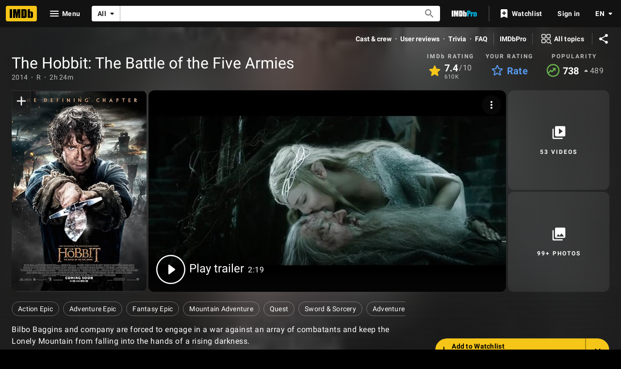

--- FILE ---
content_type: application/javascript
request_url: https://dqpnq362acqdi.cloudfront.net/_next/static/chunks/2541.9cbb4d3aa40495cc.js
body_size: 292
content:
"use strict";(self.webpackChunk_N_E=self.webpackChunk_N_E||[]).push([[2541],{72541:function(e,s,t){t.r(s),t.d(s,{Episodes:function(){return a}});var i=t(52322);t(2784);var n=t(43775),o=t(55634),d=t(59002);let a=e=>{let{data:s,fetching:t,csmOnLoadHandler:a,csaOnLoadHandler:l}=e;return((0,d.LQ)({data:s,fetching:t},a,l),!s||t||(s?.episodes?.totalEpisodes?.total??0)<1)?null:(0,i.jsx)(d.Lz,{componentId:o.NG.Episodes,children:(0,i.jsx)(n.Z,{data:s?.episodes??void 0,fetching:!!t,hideNavigation:!1})})}}}]);

--- FILE ---
content_type: application/javascript
request_url: https://dqpnq362acqdi.cloudfront.net/_next/static/chunks/2078-52f4958d5c61e0ff.js
body_size: 2703
content:
"use strict";(self.webpackChunk_N_E=self.webpackChunk_N_E||[]).push([[2078],{92078:function(t,e,r){r.d(e,{GA:function(){return y},Yp:function(){return x}});var o=r(52322),i=r(88169),n=r(86704),a=r(2784),l=r(19596),s=r(31885),c=r(84314),_=r(11438),I=r(14438),d=r(30634),u=r(8969),b=r(25436),E=r(76797);let p={[u.k.Add]:"contribute__name__resume__awards__add",[u.k.Edit]:"contribute__name__resume__awards__edit",[u.k.Delete]:"contribute__name__resume__awards__delete"},S=t=>{let{contributeItemContext:e}=t,{operation:r,itemId:o}=e;if(!e.subjectId)throw Error("Subject ID is required for award operations");let i={nameId:e.subjectId};if(r===u.k.Edit||r===u.k.Delete){if(void 0===o)throw Error(`Ordinal is required for ${r} operation`);i.ordinal=o}let n={actionId:"start",target:{workflowId:p[r]},ctaContext:i};return(0,E.Yh)(JSON.stringify(n))},A=t=>t.operation===u.k.Add?(0,E.Yh)(JSON.stringify({actionId:"start",target:{workflowId:`contribute__title__plot__${t.operation}_plot`},ctaContext:{titleId:t.subjectId}})):t.itemId?.startsWith("po")?(0,E.Yh)(JSON.stringify({actionId:"start",target:{workflowId:`contribute__title__plot_outline__${t.operation}_plot_outline`},ctaContext:{titleId:t.subjectId,plotOutlineId:t.itemId}})):(0,E.Yh)(JSON.stringify({actionId:"start",target:{workflowId:`contribute__title__plot_summary__${t.operation}_plot_summary`},ctaContext:{titleId:t.subjectId,plotSummaryId:t.itemId}}));var T=r(70122);let O=t=>(0,E.Yh)(JSON.stringify({actionId:"start",target:{workflowId:`contribute__title__trivia__${t.operation}_trivia`},ctaContext:{titleId:t.subjectId,triviaId:t.itemId}})),C=t=>(0,E.Yh)(JSON.stringify({actionId:"start",target:{workflowId:"contribute__user__profile__report"},ctaContext:{userId:t.subjectId}})),f=t=>(0,E.Yh)(JSON.stringify({actionId:"start",target:{workflowId:`contribute__title__faq__${t.operation}_faq`},ctaContext:{titleId:t.subjectId,faqId:t.itemId}})),N=(t,e)=>(0,E.Yh)(JSON.stringify({actionId:"start",target:{workflowId:`contribute__title__parental_guide__${t.operation}_parental_guide`},ctaContext:{titleId:t.subjectId,parentalGuideId:t.itemId},additionalInput:{category:R(e)}})),R=t=>t&&t.toLowerCase(),w=t=>(0,E.Yh)(JSON.stringify({actionId:"start",target:{workflowId:`contribute__title__user_review__${t.operation}_user_review`},ctaContext:{titleId:t.subjectId,userReviewId:t.itemId}})),g=t=>{if(Object.values(u.o).includes(t.itemType))return(0,T.n)({contributeItemContext:t});switch(t.itemType){case b.SubPageType.USER_PROFILE:return C(t);case b.SubPageType.PARENTAL_GUIDE:return N(t,t.category);case b.SubPageType.FAQ:return f(t);case b.SubPageType.REVIEW:return w(t);case b.SubPageType.TRIVIA:return O(t);case b.SubPageType.PLOT:return A(t);case b.SubPageType.AWARDS_PRO:return S({contributeItemContext:t});default:throw Error("CreateStartWorkflowActionContext: Invalid contribute item type")}};var m=r(48901),k=r(50049),h=r(65770),L=r(79620);let D=(0,a.createContext)({openDrawer:()=>void 0,getContributionProps:()=>({workflowActionContext:"",workflowType:s.yLx.Add})}),v={[u.k.Add]:s.yLx.Add,[u.k.Edit]:s.yLx.Edit,[u.k.Report]:s.yLx.Report,[u.k.Delete]:s.yLx.Delete},y=t=>{let{children:e,onWorkflowComplete:r}=t,n=(0,c.n)(),[l,s]=(0,a.useState)(void 0),[u,b]=(0,a.useState)(!1),[E,p]=(0,a.useState)(!1),[S,A]=(0,a.useState)(""),[T,O]=(0,a.useState)(void 0),C=(0,I.EO)(),{value:f,makeRefMarker:N}=(0,_.Lz)();return(0,o.jsxs)(D.Provider,{value:{openDrawer:(t,e,r)=>{let o=void 0!==e?N(e):f;A(o),O(r),C({refMarkerString:o,pageAction:"contribution-drawer-open",additionalRequestData:r}),n?(s(t),b(!0)):(0,d.rf)("sdui_login_signup")},getContributionProps:t=>({workflowActionContext:g(t),workflowType:v[t.operation]})},children:[(0,o.jsx)(P,{ariaLabel:"contribution",isOpen:u,onCloseClicked:()=>p(!0),side:"right",panelClassName:"panel-container",contentClassName:"panel-content",children:(0,o.jsx)(h.Xi,{children:(0,o.jsx)(i.SetPalette,{palette:"light",children:(0,o.jsx)(Y,{"data-testid":L.z.SDUIContributionDrawer,children:void 0!==l&&(0,o.jsx)(m.kw,{actionContext:l,children:(0,o.jsx)(k.$,{shouldCancelUIWorkflow:E,onAbortUIWorkflowCancelConfirmation:()=>p(!1),onCancel:()=>{b(!1),p(!1),s(void 0)},onWorkflowComplete:()=>{S.length>0&&C({refMarkerString:S,pageAction:"contribution-drawer-success",useBeacon:!0,additionalRequestData:T}),r?.()}})})})})})}),e]})},x=()=>{let t=(0,a.useContext)(D);if(void 0===t)throw Error("useSDUIContribution must be used within SDUIContributionProvider");return t},P=(0,l.default)(i.Drawer).withConfig({componentId:"sc-6f03da3e-0"})([""," & .panel-content{--ipc-blockQuote-base-accent1-bg:color-mix( in srgb,var(--ipt-base-color) 90%,var(--ipt-on-base-accent1-color) );--ipc-blockQuote-base-accent2-bg:color-mix( in srgb,var(--ipt-base-color) 90%,var(--ipt-on-base-accent2-color) );--ipc-blockQuote-base-accent3-bg:color-mix( in srgb,var(--ipt-base-color) 90%,var(--ipt-on-base-accent3-color) );--ipc-blockQuote-baseAlt-accent1-bg:color-mix( in srgb,var(--ipt-baseAlt-color) 80%,var(--ipt-on-baseAlt-accent1-color) );--ipc-blockQuote-baseAlt-accent2-bg:color-mix( in srgb,var(--ipt-baseAlt-color) 80%,var(--ipt-on-baseAlt-accent2-color) );--ipc-blockQuote-baseAlt-accent3-bg:color-mix( in srgb,var(--ipt-baseAlt-color) 80%,var(--ipt-on-baseAlt-accent3-color) );}","{","{.panel-container{max-width:100%;}.panel-content{max-width:500px;margin-left:auto;}}}"],(0,n.lockColorVariables)(),n.mediaQueries.devices.onTouchScreens,n.mediaQueries.breakpoints.below.xl),Y=l.default.div.withConfig({componentId:"sc-6f03da3e-1"})(["height:100%;background:",";",""],(0,n.getColorVarValue)("ipt-base-shade2-bg"),(0,n.setPropertyToColorVar)("color","ipt-baseAlt-color"))},79620:function(t,e,r){r.d(e,{z:function(){return o}});let o={SDUIContributionCTA:"sdui-workflow-cta-button",SDUIContributionCTALink:"sdui-workflow-cta-link",SDUIContributionDrawer:"sdui-workflow-dialog"}},8969:function(t,e,r){var o,i,n,a;r.d(e,{k:function(){return o},o:function(){return i}}),(n=o||(o={})).Add="add",n.Edit="edit",n.Report="report",n.Delete="delete",(a=i||(i={})).AFFILIATIONS="affiliations",a.AWARDS="awards",a.EDUCATION="education",a.TRAINING="training",a.REFERENCES="references",a.CUSTOM_SECTIONS="custom_sections",a.LOCATIONS="locations",a.ADDITIONAL_CREDITS="additional_credits",a.WORK_INFORMATION="work_information",a.PRIOR_JOB_TITLES="prior_job_titles",a.JOB_CATEGORIES="job_categories",a.WORK_HISTORY="work_history",a.PERFORMER_PHYSICAL_ATTRIBUTES="performer_physical_attributes",a.VOICE_TYPES="voice_types",a.UNIQUE_TRAITS="unique_traits",a.ETHNIC_APPEARANCE="ethnic_appearance",a.ATHLETIC_SKILLS="athletic_skills",a.SPOKEN_LANGUAGES="spoken_languages",a.ACCENTS="accents",a.MUSICAL_INSTRUMENTS="musical_instruments",a.DANCE="dance",a.PERFORMER_SKILLS="performer_skills",a.SEXUAL_ORIENTATION="sexual_orientation",a.DISABILITY="disability",a.GENDER_IDENTITY="gender_identity",a.PRONOUNS="pronoun",a.RACE_AND_ETHNICITY="race_ethnicity",a.BIRTH_YEAR_VISIBILITY="birth_year_visibility",a.NAME_VISIBILITY="name_visibility"},70122:function(t,e,r){r.d(e,{n:function(){return l}});var o=r(76797),i=r(8969);let n={[i.o.AWARDS]:{requiresOrdinal:!0},[i.o.EDUCATION]:{requiresOrdinal:!0},[i.o.TRAINING]:{requiresOrdinal:!0},[i.o.REFERENCES]:{requiresOrdinal:!0},[i.o.CUSTOM_SECTIONS]:{requiresOrdinal:!0},[i.o.ADDITIONAL_CREDITS]:{requiresOrdinal:!0},[i.o.LOCATIONS]:{},[i.o.WORK_INFORMATION]:{},[i.o.PRIOR_JOB_TITLES]:{},[i.o.JOB_CATEGORIES]:{},[i.o.WORK_HISTORY]:{},[i.o.PERFORMER_PHYSICAL_ATTRIBUTES]:{},[i.o.VOICE_TYPES]:{},[i.o.UNIQUE_TRAITS]:{},[i.o.ETHNIC_APPEARANCE]:{},[i.o.AFFILIATIONS]:{},[i.o.ATHLETIC_SKILLS]:{},[i.o.SPOKEN_LANGUAGES]:{},[i.o.ACCENTS]:{},[i.o.MUSICAL_INSTRUMENTS]:{},[i.o.DANCE]:{},[i.o.PERFORMER_SKILLS]:{},[i.o.SEXUAL_ORIENTATION]:{},[i.o.DISABILITY]:{requiresOrdinal:!1},[i.o.GENDER_IDENTITY]:{requiresOrdinal:!1},[i.o.PRONOUNS]:{requiresOrdinal:!1},[i.o.RACE_AND_ETHNICITY]:{requiresOrdinal:!1},[i.o.BIRTH_YEAR_VISIBILITY]:{requiresOrdinal:!1},[i.o.NAME_VISIBILITY]:{requiresOrdinal:!1}},a=[i.o.SEXUAL_ORIENTATION,i.o.DISABILITY,i.o.GENDER_IDENTITY,i.o.PRONOUNS,i.o.RACE_AND_ETHNICITY,i.o.BIRTH_YEAR_VISIBILITY],l=t=>{let{contributeItemContext:e}=t,{operation:r,itemId:l,itemType:s}=e;if(!e.subjectId)throw Error("Subject ID is required for resume operations");if(null==s)throw Error("Resume section is required");if(!Object.values(i.o).includes(s))throw Error("Invalid item type for resume operations");let c=n[s],_=a.includes(s)?`contribute__name__demographic__${s}__${r}`:`contribute__name__resume__${s}__${r}`,I={nameId:e.subjectId};if(c.requiresOrdinal&&(r===i.k.Edit||r===i.k.Delete)){if(void 0===l)throw Error(`Ordinal is required for ${r} operation on ${s}`);I.ordinal=l}return(0,o.Yh)(JSON.stringify({actionId:"start",target:{workflowId:_},ctaContext:I}))}}}]);

--- FILE ---
content_type: application/javascript
request_url: https://dqpnq362acqdi.cloudfront.net/_next/static/chunks/461-f7b7e2a6d3340274.js
body_size: 4596
content:
"use strict";(self.webpackChunk_N_E=self.webpackChunk_N_E||[]).push([[461],{23144:function(e,t,n){n.d(t,{yS:function(){return c}});var i=n(52322);n(2784);var r=n(46138),a=n(19596),o=n(88169),s=n(86704),l=n(66724),u=n(11438),d=n(95223);let c=5;t.ZP=e=>{let{titleId:t,keywords:n}=e,a=(0,r.Z)(),{searchTitleLinkBuilder:s,titleKeywordsLinkBuilder:p}=(0,l.WOb)();return n&&n.edges.length?(0,i.jsxs)(g,{"data-testid":d.z7.KEYWORDS,wrap:!0,children:[n.edges.map(e=>(0,i.jsx)(o.Chip,{label:e.node.text,href:s({query:{explore:"keywords",keywords:e.node.legacyId},refSuffix:u.Cd.KEYWORDS})},`keywords-${e.node.legacyId}`)),n.total>c&&(0,i.jsx)(f,{label:a.formatMessage(d.TY.MORE,{count:n.total-c}),href:p({tconst:t,refSuffix:u.Cd.KEYWORDS})},"more")]}):null};let g=(0,a.default)(o.ChipList).withConfig({componentId:"sc-f97bf250-0"})(["&:not(:first-child){margin-top:",";}margin-left:calc(-1 * ",");"," margin-right:calc(-1 * ",");",""],s.spacing.m,(0,s.getSpacingVar)("ipt-pageMargin"),(0,s.setPropertyToSpacingVar)("padding-left","ipt-pageMargin"),(0,s.getSpacingVar)("ipt-pageMargin"),(0,s.setPropertyToSpacingVar)("padding-right","ipt-pageMargin")),f=(0,a.default)(o.Chip).withConfig({componentId:"sc-f97bf250-1"})(["",""],(0,s.setPropertyToColorVar)("color","ipt-on-base-accent2-color"))},95223:function(e,t,n){n.d(t,{No:function(){return i},TY:function(){return a},z7:function(){return r}});let i="storyline",r={CERTIFICATE:"storyline-certificate",GENRES:"storyline-genres",HEADER:"storyline-header",KEYWORDS:"storyline-plot-keywords",PARENTS_GUIDE:"storyline-parents-guide",PLOT_LINKS:"storyline-plot-links",PLOT_SUMMARY:"storyline-plot-summary",TAGLINES:"storyline-taglines",LOADER:"storyline-loader"},a={SEE_MORE:{id:"common_ariaLabels_seeMore",defaultMessage:"See more"},TITLE_HEADER:{id:"title_main_storyline_title",defaultMessage:"Storyline"},EDIT:{id:"title_main_storyline_link_edit",defaultMessage:"Edit"},PLOT_SUMMARY:{id:"title_main_storyline_link_plotSummary",defaultMessage:"Plot summary"},PLOT_SYNOPSIS:{id:"title_main_storyline_link_plotSynopsis",defaultMessage:"Plot synopsis"},ADD_PLOT:{id:"title_main_storyline_link_addFullPlot",defaultMessage:"Add full plot"},ADD_SYNOPSIS:{id:"title_main_storyline_link_addSynopsis",defaultMessage:"Add synopsis"},ADD_PARENTS_GUIDE:{id:"title_main_storyline_link_addContentAdvisory",defaultMessage:"Add content advisory"},MORE:{id:"title_main_storyline_link_more",defaultMessage:"{count} more"},LABEL_TAGLINES:{id:"title_main_storyline_label_taglines",defaultMessage:"Taglines"},LABEL_GENRES:{id:"title_main_storyline_label_genres",defaultMessage:"{count, plural, one {Genre} other {Genres}}"},LABEL_MPAA:{id:"common_motion_picture_rating",defaultMessage:"Motion Picture Rating (MPA)"},LABEL_CERTIFICATE:{id:"feature_storyline_certificate_label ",defaultMessage:"Certificate"},LABEL_BULK_CERTIFICATE:{id:"feature_storyline_certificates_label",defaultMessage:"Certificates"},LABEL_PARENTS_GUIDE:{id:"common_parentsGuide_label",defaultMessage:"Parents guide"}}},54740:function(e,t,n){n.d(t,{c6:function(){return y},NM:function(){return T},u0:function(){return S},XN:function(){return E},b3:function(){return x}});var i=n(52322),r=n(10081),a=n(45455),o=n.n(a);n(2784);var s=n(19596),l=n(88169),u=n(86704),d=n(75824),c=n(54456),g=n(86958),f=n(66724),p=n(11438);let m=e=>{let{id:t,plotContributionLink:n,userLanguage:r}=e,a=(0,d.N)({id:"title_main_hero_plot_cta_text",defaultMessage:"Add a plot in your language"}),o="en-US",s=`https://contribute.imdb.com/updates?update=${t}:outlines.add.1.locale~${o}`;return(0,i.jsx)(_,{"data-testid":"title_hero_plot_cta_button",preIcon:"add",href:(n||s)+"&ref_=tt_mlpo_ctafb-"+(r||o),onColor:"textPrimary",children:a})},_=(0,s.default)(l.TextButton).withConfig({componentId:"sc-72ffae46-0"})(["margin-left:-1rem;"]),y=3,x=(0,r.ZP)`
    fragment TitleHeroGenrePlot on Title {
        id
        isAdult
        genres {
            genres {
                text
                id
            }
        }
        interests(first: 10) {
            edges {
                node {
                    id
                    primaryText {
                        text
                    }
                }
            }
        }
        plot {
            plotText {
                plainText
            }
            language {
                id
            }
        }
        plotContributionLink(
            contributionContext: {
                returnUrl: ""
                business: "consumer"
                isInIframe: false
            }
        ) {
            url
        }
    }
`,h=(e,t)=>t?t.length<=e?[t,!1]:[t.substring(0,e)+"...",!0]:[void 0,!1],b=e=>{let{titleId:t}=e,n=(0,d.N)({id:"title_main_hero_plot_readAllLink_text",defaultMessage:"Read all"}),{titlePlotLinkBuilder:r}=(0,f.WOb)();return(0,i.jsxs)(i.Fragment,{children:[" ",(0,i.jsx)(l.TextLink,{href:r({tconst:t,refSuffix:p.Cd.PLOT}),text:n,"data-testid":"plot-read-all-link"})]})},T=e=>{let{data:t,className:n}=e,{searchTitleLinkBuilder:r}=(0,f.WOb)(),{genres:a}=t,s=a?.genres&&a.genres.length>0?a.genres.slice(0,y):void 0,u=!!s&&!o()(s);return u?(0,i.jsx)(l.ChipList,{wrap:!1,"data-testid":"genres",className:n,children:u&&s?.map((e,t)=>i.jsx(l.Chip,{label:e.text,href:r({refSuffix:{t:p.Cd.GENRE,n:t+1},query:{genres:e.id.toLowerCase(),explore:"genres"}})},e.id))}):null},E=e=>{let{data:t,inDevUnannounced:n,className:r}=e,{id:a,plot:o,plotContributionLink:s}=t,u=o?.plotText?.plainText,[f,p]=h(190,u),[_,y]=h(280,u),[x,T]=h(370,u),E=(0,d.N)({id:"title_main_link_addAPlot",defaultMessage:"Add a plot"}),S=(0,d.N)({id:"title_main_hero_unannounced_proUpsell",defaultMessage:"Note: Because this project is categorized as in development, the data is only available on IMDbPro and is subject to change."}),L=o?.language?.id,M=g.B().context.sidecar?.localizationResponse.userLanguage,A=(0,c.O)(M)&&L!==M&&(0,i.jsx)(m,{id:a,plotContributionLink:s?.url,userLanguage:M});return(0,i.jsxs)(I,{"data-testid":"plot",className:r,children:[n&&(0,i.jsx)(l.TextLink,{text:S,href:`https://pro.imdb.com/title/${a}?rf=cons_tt_indev_note&ref_=cons_tt_indev_note`}),!n&&(0,i.jsxs)(i.Fragment,{children:[!A&&!u&&(0,i.jsx)(l.TextButton,{preIcon:"add",href:`https://contribute.imdb.com/updates?update=${a}%3Aoutlines.add.1&ref_=tt_ov_cn_pl`,onColor:"textPrimary",children:E}),A,(0,i.jsxs)(C,{role:"presentation","data-testid":"plot-xs_to_m",children:[f,p&&(0,i.jsx)(b,{titleId:a})]}),(0,i.jsxs)(R,{role:"presentation","data-testid":"plot-l",children:[_,y&&(0,i.jsx)(b,{titleId:a})]}),(0,i.jsxs)(v,{role:"presentation","data-testid":"plot-xl",children:[x,T&&(0,i.jsx)(b,{titleId:a})]})]})]})},S=e=>{let{titleData:t,inDevUnannounced:n}=e;return(0,i.jsxs)(i.Fragment,{children:[(0,i.jsx)(M,{data:t}),(0,i.jsx)(L,{data:t,inDevUnannounced:n})]})},C=s.default.span.withConfig({componentId:"sc-bf30a0e-0"})(["display:block;","{display:none;}"],u.mediaQueries.breakpoints.above.l),R=s.default.span.withConfig({componentId:"sc-bf30a0e-1"})(["display:none;","{display:block;}"],u.mediaQueries.breakpoints.only.l),v=s.default.span.withConfig({componentId:"sc-bf30a0e-2"})(["display:none;","{display:block;}"],u.mediaQueries.breakpoints.only.xl),I=s.default.p.withConfig({componentId:"sc-bf30a0e-3"})([""," ","{","}"],(0,u.setTypographyType)("bodySmall"),u.mediaQueries.breakpoints.above.s,(0,u.setTypographyType)("body")),L=(0,s.default)(E).withConfig({componentId:"sc-bf30a0e-4"})(["","{margin-bottom:",";}"],u.mediaQueries.breakpoints.above.l,u.spacing.s),M=(0,s.default)(e=>{let{data:t,className:n}=e,{searchTitleLinkBuilder:r,interestSingleLinkBuilder:a}=(0,f.WOb)(),{isAdult:s,genres:u,interests:d}=t,c=u?.genres&&u.genres.length>0?u.genres.slice(0,y):void 0,g=d?.edges;s&&(c=c?.filter(e=>"Adult"===e.id));let m=s&&!!c&&!o()(c);return m||g&&!o()(g)?(0,i.jsxs)(l.ChipList,{wrap:!1,"data-testid":"interests",className:n,children:[m&&c?.map((e,t)=>i.jsx(l.Chip,{label:e.text,href:r({refSuffix:{t:p.Cd.GENRE,n:t+1},query:{genres:e.id.toLowerCase(),explore:"genres"}})},e.id)),g&&g.map((e,t)=>(0,i.jsx)(l.Chip,{label:e.node.primaryText?.text,href:a({inconst:e.node.id,refSuffix:{t:p.Cd.INTEREST,n:t+1}})},e.node.id))]}):null}).withConfig({componentId:"sc-bf30a0e-5"})(["margin-bottom:",";"],u.spacing.xs)},69514:function(e,t,n){n.d(t,{Pj:function(){return m},DF:function(){return y},rJ:function(){return _},Bm:function(){return p}});var i=n(88579),r=n(72031),a=n(23144),o=n(48422),s=n(1833),l=n(54740),u=n(60941),d=n(10081);function c(e,t,n){var i;let r=(i=e.ratingsSummary)&&i.aggregateRating?{aggregateRating:{"@type":"AggregateRating",ratingCount:i.voteCount,bestRating:10,worstRating:1,ratingValue:i.aggregateRating}}:{};return{...function(e,t,n,i){if(!i||!i.edges||!i.edges[0]?.node||i.edges&&i.edges.length<=0)return{};let r=i.edges[0].node,a=r.author?.nickName&&{author:{"@type":"Person",name:r.author.nickName}},o=r.submissionDate&&{dateCreated:r.submissionDate},s=n&&r.authorRating&&{reviewRating:{"@type":"Rating",worstRating:1,bestRating:10,ratingValue:r.authorRating}},l=r.summary&&{name:r.summary.originalText},u=r.text&&{reviewBody:r.text.originalText?.plainText};return{review:{"@type":"Review",itemReviewed:{"@type":t,url:e},...a,...o,inLanguage:"English",...l,...u,...s}}}(t,n,!!r?.aggregateRating,e.featuredReviews),...r}}(0,d.ZP)`
    fragment TMD_ATF_FeaturedReview on Title {
        featuredReviews(first: 1) {
            edges {
                node {
                    author {
                        nickName
                    }
                    summary {
                        originalText
                    }
                    text {
                        originalText {
                            plainText
                        }
                    }
                    authorRating
                    submissionDate
                }
            }
        }
    }
`;var g=n(28074);function f(e,t){let n={url:(0,s.Ll)(t,o.$.TITLE_MAIN,{tconst:e.id})},r=e.primaryImage?.url&&{image:e.primaryImage.url},a=e.plot?.plotText?.plainText&&{description:(0,i.O)(e.plot.plotText.plainText)};return{...n,...function(e){let t=e.originalTitleText&&{name:e.originalTitleText.text},n=e.titleText&&e.originalTitleText&&e.originalTitleText.text!==e.titleText.text&&{alternateName:e.titleText.text};return{...t,...n}}(e),...r,...a}}function p(e,t,n){let i=f(e,n);return{...i,...c(e,i.url,t)}}function m(e,t,n){var i,r,o;let s=f(e,n),u=e.certificate&&{contentRating:e.certificate.rating},d=e.genres&&e.genres.genres.length>0&&{genre:(i=e.genres,i.genres?.slice(0,l.c6).map(e=>e.text)||[])},g=e.releaseDate&&((r=e.releaseDate).year&&r.month&&r.day?{datePublished:new Date(Date.UTC(r.year,r.month-1,r.day)).toISOString().substring(0,10)}:{}),p=e.keywords&&e.keywords.edges.length>0&&{keywords:(o=e.keywords,o.edges?.map(e=>e.node.text).slice(0,a.yS).join(","))};return{...s,...c(e,s.url,t),...u,...d,...g,...p}}function _(e,t){return{...f(e,t),...(0,r.Hg)(e)}}function y(e,t,n){return{...m(e,t,n),...(0,g.e)(e,n),...(0,u.N)(e,n),...(0,r.Hg)(e),...(0,r.uY)(e)}}},60941:function(e,t,n){n.d(t,{N:function(){return a}});var i=n(48422),r=n(1833);function a(e,t){if(!e.principalCredits&&!e.production)return{};let n=e.production?e.production.edges.map(e=>{let n=e.node.company.id;return{"@type":"Organization",url:(0,r.Ll)(t,i.$.COMPANY,{coconst:n})}}):[],a=[],s=[];e.principalCredits&&e.principalCredits.map(e=>{let i=e.category.id.toLowerCase();"cast"===i?e.credits.forEach(e=>a.push(o(e,t))):"writer"===i||"creator"===i?e.credits.forEach(e=>n.push(o(e,t))):"director"===i&&e.credits.forEach(e=>s.push(o(e,t)))});let l=a.length>0&&{actor:a},u=s.length>0&&{director:s},d=n.length>0&&{creator:n};return{...l,...u,...d}}function o(e,t){let n=e.name.nameText&&{name:e.name.nameText.text};return{"@type":"Person",url:(0,r.Ll)(t,i.$.NAME_MAIN,{nconst:e.name.id}),...n}}},28074:function(e,t,n){n.d(t,{e:function(){return r}});var i=n(11857);function r(e,t){if(!e.primaryVideos||0===e.primaryVideos.edges.length)return{};let n=e.primaryVideos.edges[0].node;return{trailer:(0,i.d)(n,t)}}},66490:function(e,t,n){n.d(t,{AD:function(){return E},BH:function(){return u},Ct:function(){return i},OD:function(){return o},QI:function(){return f},Rq:function(){return m},SI:function(){return h},TS:function(){return b},VE:function(){return T},Wl:function(){return y},Wv:function(){return a},ZP:function(){return p},_v:function(){return C},cb:function(){return d},dY:function(){return _},eU:function(){return S},m0:function(){return c},ne:function(){return x},pK:function(){return r},rL:function(){return g},rg:function(){return s},z3:function(){return l}});let i="Audiobook",r="BroadcastEvent",a="CreativeWorkSeries",o="Episode",s="EventSeries",l="Movie",u="MusicAlbum",d="MusicEvent",c="MusicRecording",g="MusicVideoObject",f="PodcastEpisode",p="PodcastSeason",m="PodcastSeries",_="Product",y="RadioEpisode",x="RadioSeries",h="ScreeningEvent",b="TheaterEvent",T="TVEpisode",E="TVSeason",S="TVSeries",C="VideoGame"},88579:function(e,t,n){n.d(t,{O:function(){return i}});function i(e){return e.length<=233?e:e.substring(0,230)+"..."}},72031:function(e,t,n){n.d(t,{Hg:function(){return r},bx:function(){return o},uY:function(){return a}});var i=n(60547);function r(e){return e.runtime?.seconds?{duration:s(e.runtime.seconds)}:{}}function a(e){return e.runtime?.seconds?{timeRequired:s(e.runtime.seconds)}:{}}function o(e){return e.runtime?.value?{duration:s(e.runtime.value)}:{}}function s(e){return(0,i.L)(e,i.A.ISO_8601)}},11857:function(e,t,n){n.d(t,{d:function(){return o}});var i=n(48422),r=n(1833),a=n(72031);function o(e,t,n){let o=e.createdDate&&{uploadDate:e.createdDate};return e.id?{"@type":"VideoObject",name:n||e.name?.value,embedUrl:(0,r.Ll)(t,i.$.VIDEO_SINGLE,{viconst:e.id}),thumbnail:{"@type":"ImageObject",contentUrl:e.thumbnail?.url},thumbnailUrl:e.thumbnail?.url,url:(0,r.Ll)(t,i.$.VIDEO_SINGLE,{viconst:e.id}),...e.description&&{description:e.description?.value},...(0,a.bx)(e),...o}:{"@type":"VideoObject"}}}}]);

--- FILE ---
content_type: application/javascript
request_url: https://dqpnq362acqdi.cloudfront.net/_next/static/chunks/49-c8b5a4a75a45e921.js
body_size: 5319
content:
"use strict";(self.webpackChunk_N_E=self.webpackChunk_N_E||[]).push([[49],{20977:function(e,t){t.Z=[{quote:"I've got a feeling we're not in Kansas anymore.",character:"Dorothy",title:"The Wizard of Oz (1939)",tconst:"tt0032138"},{quote:"Surely you can't be serious! I am serious. And don't call me Shirley.",character:"Ted Striker & Rumack",title:"Airplane! (1980)",tconst:"tt0080339"},{quote:"What we've got here is... failure to communicate.",character:"Captain",title:"Cool Hand Luke (1967)",tconst:"tt0061512"},{quote:"Dude...",character:"Hurley",title:"Lost (2004) - TV Series",tconst:"tt0411008"},{quote:"Someday we'll find it... the website connection...",character:"Kermit the Frog",title:"The Muppet Movie (1979)",tconst:"tt0079588"},{quote:"Webpages? Where we're going, we don't need webpages.",character:"Dr. Emmett Brown",title:"Back to the Future (1985)",tconst:"tt0088763"},{quote:"It's the one that says 'Page not found'.",character:"Jules Winnfield",title:"Pulp Fiction (1994)",tconst:"tt0110912"},{quote:"What's on the page?!",character:"Detective David Mills",title:"Se7en (1995)",tconst:"tt0114369"},{quote:"Yeah... I'm gonna need you to go ahead and find another page.",character:"Bill Lumbergh",title:"Office Space (1999)",tconst:"tt0151804"},{quote:"Page not found? INCONCEIVABLE.",character:"Vizzini",title:"The Princess Bride (1987)",tconst:"tt0093779"},{quote:"The page did a Peter Pan right off of this website, right here.",character:"Deputy Marshal Samuel Gerard",title:"The Fugitive (1993)",tconst:"tt0106977"},{quote:"There is no page.",character:"Spoon Boy",title:"The Matrix (1999)",tconst:"tt0133093"},{quote:"Dude, where's my webpage?",character:"Jesse Montgomery III",title:"Dude, Where's My Car? (2000)",tconst:"tt0242423"},{quote:"Well, what if there is no webpage? There wasn't one today.",character:"Phil Connors",title:"Groundhog Day (1993)",tconst:"tt0107048"},{quote:"He's off the map! He's off the map!",character:"Stan",title:"Eternal Sunshine of the Spotless Mind (2004)",tconst:"tt0338013"},{quote:"I am Jack's missing page.",character:"The Narrator",title:"Fight Club (1999)",tconst:"tt0137523"},{quote:"Lord! It's a miracle! Webpage up and vanished like a fart in the wind!",character:"Warden Norton",title:"The Shawshank Redemption (1994)",tconst:"tt0111161"},{quote:"Where's the page, Lebowski?  Where's the page?",character:"Blond Thug",title:"The Big Lebowski (1998)",tconst:"tt0118715"},{quote:"Always remember, Frodo, the page is trying to get back to its master. It wants to be found.",character:"Gandalf",title:"The Lord of the Rings: The Fellowship of the Ring (2001)",tconst:"tt0120737"},{quote:"This is not the webpage you're looking for.",character:"Obi-Wan",title:"Star Wars: Episode IV - A New Hope (1977)",tconst:"tt0076759"},{quote:"My momma always said, 'Life was like a box of chocolates. You never know what page you're gonna get.'.",character:"Forrest",title:"Forrest Gump (1994)",tconst:"tt0109830"},{quote:"Houston, we have a missing page.",character:"Jim Lovell",title:"Apollo 13 (1995)",tconst:"tt0112384"}]},50049:function(e,t,o){o.d(t,{$:function(){return ek}});var r=o(52322),n=o(2784),a=o(63955),i=o(88169),l=o(86704),d=o(19596),s=o(54422),c=o(2759);function u(e){let{getLatestUIWorkflowFn:t}=e,[o,a]=(0,n.useState)(""),[l,d]=(0,n.useState)(!1);return(0,r.jsxs)(h,{children:[(0,r.jsx)(i.TextInput,{disabled:l,label:"Execution Id",name:"execution-id",value:o,onChange:e=>a(e.target.value),placeholder:"xxxxxxxx-xxxx-xxxx-xxxx-xxxxxxxxxxxx"}),(0,r.jsx)(i.Button,{disabled:l,width:"full-width",onClick:()=>{d(!0),t(o).then(()=>{d(!1)})},children:"Submit"})]})}let h=d.default.div.withConfig({componentId:"sc-41944fed-0"})(["display:flex;gap:",";flex-direction:column;"],l.spacing.xs);var f=o(45218),p=o(45042);let x=d.default.pre.withConfig({componentId:"sc-6ab0af2e-0"})(["white-space:pre-wrap;display:flex;flex-direction:column;gap:",";padding:",";font-size:small;overflow-wrap:anywhere;"],l.spacing.xs,l.spacing.xs),g=d.default.pre.withConfig({componentId:"sc-6ab0af2e-1"})(["border:2px solid ",";color:",";white-space:pre-wrap;padding:",";"],(0,l.getColorVarValue)("ipt-on-base-accent3-color"),(0,l.getColorVarValue)("ipt-on-base-accent3-color"),l.spacing.xxs),w=d.default.div.withConfig({componentId:"sc-6ab0af2e-2"})(["border:2px solid ",";padding:",";"],(0,l.getColorVarValue)("ipt-on-base-accent1-color"),l.spacing.xs),m=d.default.div.withConfig({componentId:"sc-6ab0af2e-3"})(["",""],(0,l.setTypographyType)("headline6")),b=d.default.div.withConfig({componentId:"sc-6ab0af2e-4"})([""," color:",";"],(0,l.setTypographyType)("subtitle"),(0,l.getColorVarValue)("ipt-on-base-accent3-color"));var y=o(76797);let j="decoded-action-context-tab",C="encoded-action-context-tab",k=e=>{let{startUIWorkflowFunction:t}=e,[o,l]=(0,n.useState)(j),{handleSubmit:d,control:s,formState:{isSubmitting:c},setValue:u}=(0,a.cI)({defaultValues:{decodedActionContext:"",encodedActionContext:""}});return(0,r.jsxs)(r.Fragment,{children:[(0,r.jsx)(i.Tabs,{alignment:"fullwidth",value:o,onChange:e=>{l(e)},tabs:[{id:j,label:"Decoded",preIcon:"visibility"},{id:C,label:"Encoded",preIcon:"translate"}]}),(()=>{let e=(0,r.jsxs)(r.Fragment,{children:[(0,r.jsx)(m,{children:"Examples"}),(0,r.jsx)(i.ChipList,{children:Object.entries(p.C).map(e=>{let[t,o]=e;return(0,r.jsx)(i.Chip,{label:t,onSelect:()=>{u("decodedActionContext",(0,y.Pz)(o)),u("encodedActionContext",(0,f.r)(JSON.stringify(o)))}},t)})})]}),n=(0,r.jsx)(i.Button,{disabled:c,width:"full-width",buttonType:"submit",onClick:d(e=>t(e.encodedActionContext)),children:"Submit"});return o===C?(0,r.jsxs)(I,{children:[(0,r.jsx)(a.Qr,{name:"encodedActionContext",control:s,render:e=>{let{field:t}=e;return(0,r.jsx)(i.TextArea,{...t,onChange:e=>{t.onChange(e),u("decodedActionContext",(0,y.Pz)((0,y.Lw)(e)))},rows:6,disabled:c,label:"Encoded Action Context",placeholder:`e.g. ${(0,y.Yh)(JSON.stringify(p.C.ADD_FAQ))}`})}}),e,n]},o):(0,r.jsxs)(I,{children:[(0,r.jsx)(a.Qr,{name:"decodedActionContext",control:s,render:e=>{let{field:t}=e;return(0,r.jsx)(i.TextArea,{...t,onChange:e=>{t.onChange(e),u("encodedActionContext",(0,y.Yh)(e))},disabled:c,rows:12,label:"Decoded Action Context",placeholder:(0,y.Pz)(p.C.ADD_FAQ)})}}),e,n]},o)})()]})},I=d.default.div.withConfig({componentId:"sc-b7bc2923-0"})(["display:flex;flex-direction:column;gap:",";"],l.spacing.s),v=e=>{let t=[];if(e.startWorkflow&&t.push({id:"start-ui-workflow-form",title:"Start workflow",preIconName:"channel",children:(0,r.jsx)(x,{children:(0,r.jsx)(k,{startUIWorkflowFunction:e.startWorkflow})})}),e.getWorkflowByExecutionId&&t.push({id:"get-latest-ui-workflow-form",title:"Get executing workflow",preIconName:"channel",children:(0,r.jsx)(x,{children:(0,r.jsx)(u,{getLatestUIWorkflowFn:e.getWorkflowByExecutionId})})}),e.currentGraphData){let{variables:o,query:n,response:a,error:i}=e.currentGraphData;t.push({id:"ui-workflow-graph-query",title:i?(0,r.jsx)(b,{children:"Graph query"}):"Graph query",preIconName:i?"highlight-off":"cardio",children:(0,r.jsxs)(x,{children:[!!i&&(0,r.jsxs)(r.Fragment,{children:[(0,r.jsx)(b,{children:"Errors"}),(0,r.jsx)(g,{children:i})]}),!!o&&(0,r.jsxs)(r.Fragment,{children:[(0,r.jsx)(m,{children:"Variables"}),(0,r.jsx)(w,{children:o})]}),!!a&&(0,r.jsxs)(r.Fragment,{children:[(0,r.jsx)(m,{children:"Response"}),(0,r.jsx)(w,{children:a})]}),!!n&&(0,r.jsxs)(r.Fragment,{children:[(0,r.jsx)(m,{children:"Query"}),(0,r.jsx)(w,{children:n})]})]})})}return e.currentParsedViewModel?.viewModel&&t.push({id:"ui-workflow-view-model",title:"Parsed workflow view model",preIconName:"info",children:(0,r.jsx)(x,{children:(0,r.jsx)(w,{children:e.currentParsedViewModel.viewModel})})}),t};var T=o(65770);let S=e=>{let{isVisible:t,isDropdownOpen:o,onToggleDropdown:n,debugData:a}=e;if(!t)return null;let l=v(a);return(0,r.jsxs)(F,{"data-testid":"sdui-debug-bar",fullHeight:o,children:[(0,r.jsxs)(E,{children:[(0,r.jsx)(i.IconButton,{name:o?"clear":"robot",label:"debug",onClick:n}),!!o&&(0,r.jsx)(A,{children:"Debug"})]}),(0,r.jsxs)(V,{visible:o,children:[(0,r.jsx)(D,{children:(0,r.jsxs)(i.PageBackground,{children:[(0,r.jsx)(s._,{featureId:"SDUI"}),(0,r.jsx)(i.Accordion,{stickyHeaders:!0,dividers:"between",allowMultipleOpen:!0,items:l})]})}),(0,r.jsx)(W,{onClick:n})]})]})},q=()=>{let e=(0,c.Zl)(),[t,o]=(0,n.useState)(!1),{debugData:a}=(0,T.WW)();return(0,r.jsx)(S,{isVisible:e,isDropdownOpen:t,onToggleDropdown:()=>{o(!t)},debugData:a??{}})},E=d.default.div.withConfig({componentId:"sc-35dc824d-0"})(["display:flex;align-items:center;background-color:",";"],(0,l.getColorVarValue)("ipt-on-baseAlt-accent1-color")),A=d.default.div.withConfig({componentId:"sc-35dc824d-1"})(["padding-left:",";",""],l.spacing.xs,(0,l.setTypographyType)("headline6")),F=d.default.div.withConfig({componentId:"sc-35dc824d-2"})(["position:fixed;display:flex;flex-direction:column;inset:",";top:0;z-index:999999;"],e=>e.fullHeight?0:"unset"),V=d.default.div.withConfig({componentId:"sc-35dc824d-3"})(["display:",";overflow-y:auto;height:100%;flex-direction:column;"],e=>e.visible?"flex":"none"),D=d.default.div.withConfig({componentId:"sc-35dc824d-4"})(["box-shadow:-3px 4px 27px -6px rgb(0 0 0 / 60%);"]),W=d.default.div.withConfig({componentId:"sc-35dc824d-5"})(["flex:1;background-color:rgb(0 0 0 / 0%);"]);var B=o(25436),L=o(86958),N=o(6173),M=o(9544),_=o(31094);class P extends n.Component{static #e=this.contextType=L.fH;constructor(e){super(e),this.state={error:void 0}}static getDerivedStateFromError(e){return{error:e}}componentDidCatch(e,t){let{context:o}=this.context;(0,N.q)(e,{requestContext:o,loggerName:M.M,metricName:B.NextClientMetrics.UI_WORKFLOW_ERROR,otherDetailsToLog:{errorInfo:t}})}render(){return this.state.error?(0,r.jsx)(_.Cs,{show:!0,error:this.state.error}):this.props.children}}var R=o(83157),H=o(92913),O=o(75824),G=()=>{let e=(0,O.N)({id:"sdui_error_403_title",defaultMessage:"403 Error"}),t=(0,O.N)({id:"sdui_error_403_message",defaultMessage:"The requested URL was forbidden."});return(0,r.jsx)(R.m,{quotes:H.Z,title:e,message:t})},$=o(20977),U=()=>{let e=(0,O.N)({id:"error_404_title",defaultMessage:"404 Error"}),t=(0,O.N)({id:"error_404_message",defaultMessage:"The requested URL was not found on our server."});return(0,r.jsx)(R.m,{quotes:$.Z,title:e,message:t})},z=o(26739),J=o(46641),Q=o(48901),Y=o(27722),Z=o(72779),K=o.n(Z),X=o(48958),ee=o(76690),et=o(46886);let eo={contentHeader:"ui-workflow-content-header",heading:"ui-workflow-content-header-heading",subHeading:"ui-workflow-content-header-sub-heading",description:"ui-workflow-content-header-description",helpLink:"ui-workflow-content-header-helplink"},er=e=>{let{heading:t,subHeading:o,description:n,helpLink:a}=e,i=(0,X.G)();if(!t&&!o&&!n)return null;let l=a?(0,r.jsx)("div",{children:(0,r.jsx)(et.IconButton,{name:"help-outline",linkType:"launch",label:a.label,href:a.url,"data-testid":eo.helpLink})}):void 0;return(0,r.jsxs)(en,{"data-testid":eo.contentHeader,children:[(0,r.jsxs)(ea,{children:[!!t&&(0,r.jsx)(ei,{"data-testid":eo.heading,children:t}),!!o&&(0,r.jsx)(el,{"data-testid":eo.subHeading,children:o}),!!n&&(0,r.jsx)("div",{"data-testid":eo.description,className:K()(i.color("textSecondary"),i.type("bodySmall")),children:n})]}),l]})},en=d.default.div.withConfig({componentId:"sc-8ded9849-0"})(["display:flex;flex-direction:row;justify-content:space-between;"]),ea=d.default.div.withConfig({componentId:"sc-8ded9849-1"})(["margin:"," ",";flex-grow:1;display:flex;flex-direction:column;gap:",";"],l.spacing.s,l.spacing.xs,l.spacing.xxs),ei=d.default.h3.withConfig({componentId:"sc-8ded9849-2"})(["",""],(0,l.setTypographyType)("headline6")),el=d.default.div.withConfig({componentId:"sc-8ded9849-3"})(["",""],(0,l.setTypographyType)("subtitle"));var ed=o(61618),es=o(65777),ec=o(31885);let eu={primaryButton:"ui-workflow-footer-primary-button",secondaryButton:"ui-workflow-footer-secondary-button",cancelButton:"ui-workflow-footer-cancel-button",buttonLoader:"ui-workflow-footer-button-loader"},eh=e=>{let{actionId:t,requiresFormData:o,actionType:n,label:a}=e,{handleWorkflowAction:l,uiWorkflowEngineState:d}=(0,J._O)(),s=d?.isFetching,c=d?.operationDetails?.actionId,u=s&&c===t?(0,r.jsx)(i.Loader,{testId:eu.buttonLoader}):a;switch(n){case ec.mPI.Primary:return(0,r.jsx)(i.Button,{ariaLabel:a,"data-testid":eu.primaryButton,width:"full-width",baseColor:"accent2",onClick:()=>l(n,o,t),disabled:s,children:u});case ec.mPI.Secondary:return(0,r.jsx)(i.OutlineButton,{ariaLabel:a,"data-testid":eu.secondaryButton,width:"full-width",onColor:"accent2",onClick:()=>l(n,o,t),disabled:s,children:u});case ec.mPI.Cancel:return(0,r.jsx)(i.SecondaryButton,{ariaLabel:a,"data-testid":eu.cancelButton,width:"full-width",onColor:"accent2",onClick:()=>l(n,o,t),disabled:s,children:u});default:throw Error(`Unknown Footer UIWorkflowActionType: ${n}`)}},ef=e=>{let{actions:t}=e;return t.length?(0,r.jsx)(ep,{"data-testid":"ui-workflow-footer",children:(0,r.jsx)(ex,{children:t.map(e=>(0,r.jsx)(eh,{actionId:e.id,requiresFormData:e.requiresFormData,actionType:e.type,label:e.label.value??""},e.id))})}):null},ep=d.default.div.withConfig({componentId:"sc-93fd2cb-0"})(["box-shadow:0 -3px 8px 0 rgb(0 0 0 / 19%);padding:",";display:flex;flex-direction:column;gap:",";"],l.spacing.s,l.spacing.xs),ex=d.default.div.withConfig({componentId:"sc-93fd2cb-1"})(["display:flex;flex-direction:column;gap:",";"],l.spacing.xs),eg="data-ui-workflow-element-wrapper-id",ew=e=>{let{viewModel:t}=e,{uiWorkflowEngineState:o}=(0,J._O)(),{setFocus:i}=(0,a.Gc)(),{palette:{name:d}}=(0,n.useContext)(Y.Theme),s=(0,n.useRef)(null),c=(0,n.useRef)(null),u=(0,n.useRef)(null),h=(0,X.G)();(0,n.useEffect)(()=>{s.current?.querySelectorAll("a").forEach(ee.X0)},[o?.data]),(0,n.useEffect)(()=>{let e=o?.data?.body.formState.firstFormElementWithValidationErrorId;if(e){i(e);let t=s.current?.querySelector(`[${eg}=${em(e)}]`);t?.scrollIntoView({behavior:"smooth",block:"start"})}else u.current?.focus(),c.current?.scrollTo({top:0})},[o?.data]);let f="light"===d?"base":"baseAlt";return(0,r.jsxs)(eb,{ref:s,"data-testid":"ui-workflow-container",className:K()(h.color("textPrimary")),style:{background:(0,l.getColorVarValue)(`ipt-${f}-shade2-bg`)},children:[(0,r.jsx)(ey,{ref:c,children:(0,r.jsxs)("div",{style:{backgroundColor:(0,l.getColorVarValue)(`ipt-${f}-bg`),borderBottom:`0.1rem solid ${(0,l.getColorVarValue)(`ipt-${f}-border-color`)}`},children:[(0,r.jsx)(ed.k,{...t.contextHeader}),(0,r.jsxs)(ej,{"data-testid":"ui-workflow-content-header-and-body-container",ref:u,tabIndex:-1,children:[(0,r.jsx)(er,{...t.contentHeader}),(0,r.jsx)("div",{"data-testid":"ui-workflow-body",children:t.body.elements.map((e,t)=>{let o="id"in e?e.id:`element-${t}`,n="id"in e;return(0,r.jsx)("div",{...n?{[eg]:em(e.id)}:{},children:(0,r.jsx)(es.I,{element:e})},o)})})]})]})}),(0,r.jsx)("div",{style:{backgroundColor:(0,l.getColorVarValue)(`ipt-${f}-bg`)},children:(0,r.jsx)(ef,{actions:t.actionTray.actions})})]})},em=e=>`ui-workflow-element-${e}-wrapper`,eb=d.default.div.withConfig({componentId:"sc-7ca38de6-0"})(["height:100%;display:flex;flex-direction:column;"]),ey=d.default.div.withConfig({componentId:"sc-7ca38de6-1"})(["flex:1;overflow-y:auto;"]),ej=d.default.div.withConfig({componentId:"sc-7ca38de6-2"})(["outline-offset:-0.125rem;"]);var eC=o(29591);let ek=e=>{let{onCancel:t,onWorkflowComplete:o,shouldCancelUIWorkflow:i,onAbortUIWorkflowCancelConfirmation:l}=e,d=(0,a.cI)(),{result:s}=(0,Q.vq)(),c=!!(s.error||s.notFoundError||s.forbiddenError),[u,h]=(0,n.useState)(!1);return(0,n.useEffect)(()=>{u||s.data?.workflowState?.status!==M.v.TERMINATED||(h(!0),o?.())},[s.data?.workflowState?.status,u,o]),(0,n.useEffect)(()=>{s.data&&d.reset(s.data.body.formState.initialFormElementValues,{keepSubmitCount:!0}),c&&d.reset()},[s.data,c]),(0,r.jsxs)(r.Fragment,{children:[(0,r.jsx)(q,{}),(0,r.jsx)(P,{children:(0,r.jsx)(a.RV,{...d,children:(0,r.jsxs)(J.dv,{onCancel:t,onAbortUIWorkflowCancelConfirmation:l,shouldCancelUIWorkflow:i,children:[c?null:s.data?(0,r.jsx)(ew,{viewModel:s.data}):null,s.notFoundError?(0,r.jsx)(U,{}):s.forbiddenError?(0,r.jsx)(G,{}):s.error?(0,r.jsx)(_.Cs,{error:s.error,show:!0}):null,s.operationDetails?.type===eC.o.START&&s.isFetching?(0,r.jsx)(z.a,{}):null]})})})]})}}}]);